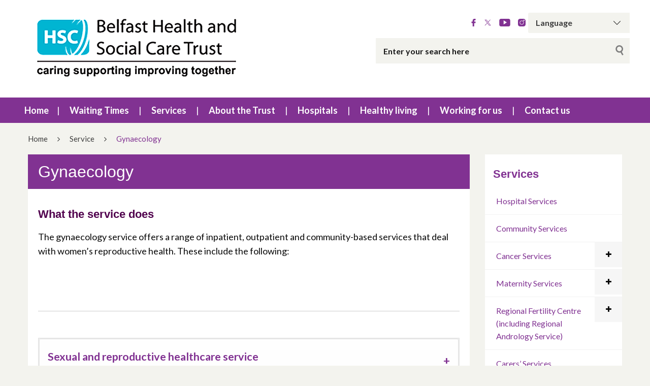

--- FILE ---
content_type: text/css
request_url: https://belfasttrust.hscni.net/wp-content/plugins/expanding-archives/assets/build/css/expanding-archives.css?ver=2.1.0
body_size: 1288
content:
.expanding-archives-title{background:#f1f1f1;margin:0}.expanding-archives-title a{display:block;padding:5px 10px}.expanding-archives-collapse-section{border:1px solid #f1f1f1;display:none;padding:10px}.expanding-archives-collapse-section.expanding-archives-expanded{display:block}.expanding-archives-collapse-section ul{list-style:none;margin:0;padding:0}.expanding-archives-collapse-section ul li{background:none;clear:both;padding:0}.expanding-archives-collapse-section ul li:before{display:none}.expanding-archives-clickable-month{display:flex;justify-content:space-between;position:relative}.expanding-archive-month-results{padding-left:30px}.expanding-archives-spinner{display:none}.expanding-archives-spinner--active{color:transparent!important;display:inline-block;pointer-events:none}.expanding-archives-spinner--active:before{--color-spinner:#bdbdbd;animation:spin 1.2s linear infinite;border-color:var(--color-spinner);border-bottom:1px solid var(--color-spinner);border-left:1px solid transparent;border-radius:50%;border-right:1px solid transparent;border-top:1px solid var(--color-spinner);content:"";display:block;height:1em;margin-left:.25rem;position:absolute!important;top:calc(50% - .5em);width:1em}@keyframes spin{0%{transform:rotate(0deg)}to{transform:rotate(1turn)}}


--- FILE ---
content_type: text/css
request_url: https://belfasttrust.hscni.net/wp-content/themes/websiteni-hsc/assets/fonts/fonts.css?ver=20251221202105
body_size: 1266
content:
@font-face {
    font-family: 'Futura PT Book';
    src: url('FuturaPT-Book.eot');
    src: url('FuturaPT-Book.eot?#iefix') format('embedded-opentype'),
         url('FuturaPT-Book.woff') format('woff'),
         url('FuturaPT-Book.ttf') format('truetype');
    font-weight: normal;
    font-style: normal;
}

@font-face {
    font-family: 'Futura PT';
    src: url('FuturaPT-Medium.eot');
    src: url('FuturaPT-Medium.eot?#iefix') format('embedded-opentype'),
         url('FuturaPT-Medium.woff') format('woff'),
         url('FuturaPT-Medium.ttf') format('truetype');
    font-weight: 500;
    font-style: normal;
}

@font-face {
    font-family: 'Futura PT Demi';
    src: url('FuturaPT-Demi.eot');
    src: url('FuturaPT-Demi.eot?#iefix') format('embedded-opentype'),
         url('FuturaPT-Demi.woff') format('woff'),
         url('FuturaPT-Demi.ttf') format('truetype');
    font-weight: 600;
    font-style: normal;
}

@font-face {
    font-family: 'Futura PT';
    src: url('FuturaPT-Bold.eot');
    src: url('FuturaPT-Bold.eot?#iefix') format('embedded-opentype'),
         url('FuturaPT-Bold.woff') format('woff'),
         url('FuturaPT-Bold.ttf') format('truetype');
    font-weight: bold;
    font-style: normal;
}

--- FILE ---
content_type: text/css
request_url: https://belfasttrust.hscni.net/wp-content/themes/websiteni-hsc/assets/css/custom.css?ver=20251221202105
body_size: 11056
content:
/*
* Full Documentation can be found at https://foundation.zurb.com/sites/docs/.
*
* Grid Width is 1200px as standard. To change this, open foundation.min.css, and find and replace all 1200px values.
*
* To clear floats, add the .clearfix class to the parent element.
*/
.cf:before,
.cf:after,
.arconix-faq-content.faq-open:before,
.arconix-faq-content.faq-open:after {
    content: " "; /* 1 */
    display: table; /* 2 */
}

.cf:after,
.arconix-faq-content.faq-open:after {
    clear: both;
}

.cf,
.arconix-faq-content.faq-open {
    *zoom: 1;
}

/* CUSTOMISING ANIMATE.CSS TO REDUCE THE DISTANCE OF fadeInUp */
@keyframes fadeInUp {
    from {
        opacity: 0;
        transform: translate3d(0, 5%, 0);
        /*ABOVE LINE IS THE MAGIC*/
    }

    to {
        opacity: 1;
        transform: translate3d(0, 0, 0);
    }
}

.fadeInUp {
    animation-name: fadeInUp;
}

@keyframes fadeInLeft {
    from {
        opacity: 0;
        transform: translate3d(-5%, 0, 0);
    }

    to {
        opacity: 1;
        transform: translate3d(0, 0, 0);
    }
}

.fadeInLeft {
    animation-name: fadeInLeft;
}

@keyframes fadeInRight {
    from {
        opacity: 0;
        transform: translate3d(5%, 0, 0);
    }

    to {
        opacity: 1;
        transform: translate3d(0, 0, 0);
    }
}

.fadeInRight {
    animation-name: fadeInRight;
}

/* END: CUSTOMISING ANIMATE.CSS */
.font-changer {
    display: none;
}

.font-changer span:hover {
    cursor: pointer;
}

.js-font-decrease {
    font-size: 75%;
}

.js-font-increase {
    font-size: 125%;
}

/***** Global. *****/
/***** Always hide Horizontal Scroller. *****/
body {
	font-size:18px !important;
}
html, body {
    max-width: 100%;
    overflow-x: hidden;
    font-family: 'Lato', sans-serif;
}

svg {
    max-width: 100%;
    /*height: auto;*/
}

#gtranslate_selector:hover{
	cursor: pointer;
}

hr {
    width: 100%;
}

#main {
    padding-top: 10px;
	 min-height:500px
}

.single-post .mainbody {
    display: inline-block;
    width: 100%;
}

/* custom layout for WPFD */
.single-wpfd_file #main {
    padding-top: 10px;
    max-width: 1170px;
    margin: 20px auto;
}

.wpfd-single-file {
    padding: 40px !important;
}

#et-boc .wpfd-content-tree ul .wpfd-file.ext a.wpfd-file-link, #et-boc .wpfd-content-tree ul li.directory a.catlink, .wpfd-content-tree ul .wpfd-file.ext a.wpfd-file-link, .wpfd-content-tree ul li.directory a.catlink {
    /* font-size: 1em; */
    line-height: 38px !important;
    height: 38px !important;
    display: block !important;
    /* color: #666666; */
}

.directory >li > a {
	text-decoration: none; /* Remove the default underline */
}

/* fix for gravity forms select */
select {
	    background-position: right !important;
}

/* END: custom layout for WPFD */

.panel {
    border-style: solid;
    border-width: 1px;
    border-color: #d9d9d9;
    margin-bottom: 1.25em;
    padding: 15px;
    background: #f2f2f2;
}

.whiteback {
    background: #fff;
}

.screen-reader-text,
.searchbox span.screen-reader-text {
    display: none;
}

.acf-map {
    width: 100%;
    height: 400px;
    border: #ccc solid 1px;
    margin: 20px 0;
}





/* fixes potential theme css conflict */
.acf-map img {
    max-width: inherit !important;
}

/* FIX FOR MAPS, VIDEOS & IMAGES ON MOBILE */
iframe,
.whiteback.mainbody img {
    max-width: 100% !important;
}

/***** iPod/iPhone/iPad Safari Phone Number Fix. *****/
a[href^=tel] {
    color: inherit;
    font-size: inherit;
    text-decoration: none;
}

/*
a {
    font-weight: 700;
}*/

a {
   font-weight: 500;
}

h1 {
    margin: 50px 0px 50px 0px;
}


h1 {
    font-size: 1.4em;
	    font-weight: 700;
}

h2 {
    font-size: 1.35em;
	    font-weight: 700;
}

h3 {
    font-size: 1.25em;
	    font-weight: 700;
}

h4 {
     font-size: 1.2em;
	     font-weight: 700;

}

h5 {
    font-size: 1.15em;
	    font-weight: 700;
}

h6 {
    font-size: 1.1em;
	    font-weight: 700;
}

.featboxpadding h2, .featboxpadding h3, .captionpad h2, .captionpad h3 {
	font-size: 1.1em;
}




/* Links */


.mainbody > a, .mainbody p > a, .mainbody ul > li > a, .accordion-content, .panel >  a {
    text-decoration: none; /* Remove the default underline */
    border-bottom: 1px solid; 
   font-weight: 500;
}

.mainbody > a:hover,
.mainbody p > a:hover,
.mainbody ul > li > a:hover,
.mainbody h3 > a:hover,
.mainbody h4 > a:hover,
.mainbody h5 > a:hover,
.panel >  a:hover, 
.alternboxes > a:hover,
.captionpad > a:hover,
.captionpad h2 > a:hover,
.captionpad h3 > a:hover,
.captionpad > a:hover,
.featboxpadding h2 > a:hover,
.featboxpadding h3 > a:hover,
.featboxpadding > a:hover,
.featboxpadding p > a:hover,
.featboxpadding li > a:hover,
.footer-column-content > a:hover,
.news-text > a:hover,
ul.footmenu a:hover,
.h1 a:hover {
  border-bottom: 3px solid; 
 
}

.accordion-title:hover, .accordion-title, .bxslider li > a:hover {
	border-bottom: 0px solid !important; 
}

.subsite-subheading{
	 font-size: 1.6em;
	    font-weight: 700;
		padding:20px 0px 20px 0px
}


.button {
	font-size: 1.1rem;
	font-weight:600;
	padding:15px;
}

.button-green {
	background-color:  #047149  !important; /* Green */
}

.button-green:hover {
	background-color: #04AA6D !important;
}

.button a {
    border-bottom: 0; 
	text-decoration:none;
	font-size: 1.1rem;
    font-weight: 600;
    color: #fefefe;
}

.button a:hover {
    border-bottom: 0; 
	text-decoration:none;
	color: #fefefe;
}

.width-50 {
	width:50%;
}
.width-75 {
	width:75%;
}
.width-100 {
	width:100%;
}

/* Postcard */
.postcard {
  flex-wrap: wrap;
  display: flex;
  box-shadow: 0 3px 15px -12px rgba(0, 0, 0, 0.66);
  border-radius: 0px;
  margin: 0 0 2rem 0;
  overflow: hidden;
  position: relative;
}

.postcard__text {
      padding: 1.5rem 1rem 0.5rem 1rem;
    }


.jobTitle {
	margin-top:0px !important;
	font-size:1.1em;
}

@media screen and (min-width: 769px) {
  .postcard {
    flex-wrap: inherit;
	}

}
@media screen and (min-width: 1024px){
	
		.postcard__text:before {
      content: "";
      position: absolute;
      display: block;
      
      top: -20%;
      height: 130%;
      width: 55px;
    }
}

/* Images */
.alignleft {
    float: left;
    display: inline-block;
}

.alignright {
    float: right;
    display: inline-block;
}

.aligncenter {
    display: block;
    margin-left: auto;
    margin-right: auto;
}
.bx-wrapper .bx-prev:focus, .bx-wrapper .bx-next:focus {
    outline: 5px double #F7F306;
}
figure.wp-caption.alignleft,
img.alignleft {
    margin: 5px 20px 5px 0;
}

.wp-caption.alignleft {
    margin: 5px 10px 5px 0;
}

figure.wp-caption.alignright,
img.alignright {
    margin: 5px 0 5px 20px;
}

.wp-caption.alignright {
    margin: 5px 0 5px 10px;
}

img.aligncenter {
    margin: 5px auto;
}

img.alignnone {
    margin: 5px 0;
}

.wp-caption .wp-caption-text,
.entry-caption,
.gallery-caption {
    color: #220e10;
    font-size: 18px;
    font-style: italic;
    font-weight: 300;
    margin: 0 0 24px;
}

div.wp-caption.alignright img[class*="wp-image-"] {
    float: right;
}

div.wp-caption.alignright .wp-caption-text {
    padding-left: 10px;
}

img.wp-smiley,
.rsswidget img {
    border: 0;
    border-radius: 0;
    box-shadow: none;
    margin-bottom: 0;
    margin-top: 0;
    padding: 0;
}

.wp-caption.alignleft + ul,
.wp-caption.alignleft + ol {
    list-style-position: inside;
}

/***** Small. *****/
/***** Header. *****/
.deskonly,
.headerdesk,
.desktel,
.gtranslatewidth label,
.screen-reader-text {
    display: none;
}

.small-navigation {
    height: 75px;
}

.hamburger,
.hamburger-box,
.hamburger--slider,
.is-active {
    outline: 0 !important;
}
.searchhold button:focus {
    outline: 3px solid #0b8200 !important;
}

.hamburger {
    padding: 15px 0px 0px 0px;
    position: relative;
}

.hamburger .hamburger-box {
    width: 25px;
    height: 25px;
}

.hamburger .hamburger-box .hamburger-inner,
.hamburger .hamburger-box .hamburger-inner:before,
.hamburger .hamburger-box .hamburger-inner:after {
    width: 25px;
    height: 2px;
    background-color: #0A0A0A;
    border-radius: 0;
}

.hamburger--slider .hamburger-inner:before {
    top: 8px;
}

.hamburger--slider .hamburger-inner:after {
    top: 16px;
}

.hamburger--slider.is-active .hamburger-inner:after {
    transform: translate3d(0, -16px, 0) rotate(-90deg);
}

.navigation-overlay {
    width: 0;
    height: 100%;
    top: 0;
    left: 0;
    padding: 0.9375rem;
    position: fixed;
    z-index: 3;
    background-color: #FEFEFE;
    border-right: 1px solid #40B1E4;
    overflow-y: auto;
    overflow-x: hidden;
    visibility: hidden;
    opacity: 0;
    -moz-transition: .5s ease-in-out;
    -ms-transition: .5s ease-in-out;
    -o-transition: .5s ease-in-out;
    -webkit-transition: .5s ease-in-out;
    transition: .5s ease-in-out;
    text-align: left;
}

.navigation-overlay .navigation-overlay-container {
    position: relative;
    top: 55px;
}

.navigation-overlay .navigation-overlay-container .mobhead {
    display: flex;
    justify-content: space-between;
    position: relative;
    z-index: 10;
}

.navigation-overlay .navigation-overlay-container ul {
    margin: 0;
    padding: 0;
    list-style: none;
}

.navigation-overlay .navigation-overlay-container ul li {
    position: relative;
}

.navigation-overlay .navigation-overlay-container ul li.page_item_has_children:before {
    top: 3.5px;
    right: 0;
    position: absolute;
    display: block;
    color: #5C5D5F;
    font-family: 'FontAwesome';
    font-size: 14px;
    content: '\f107';
    cursor: pointer;
    z-index: -1;
}

.navigation-overlay .navigation-overlay-container ul li.page_item_has_children ul li.page_item_has_children:before,
.navigation-overlay .navigation-overlay-container ul li.page_item_has_children ul li ul {
    display: none;
}

.navigation-overlay .navigation-overlay-container ul li a {
    padding: 0.46875rem 0rem 0.46875rem 0rem;
    display: inline-block;
    border-bottom: 1px solid #F2F2F2;
    color: #5C5D5F;
    font-family: 'Roboto', sans-serif;
    font-size: 14px;
    font-weight: 700;
    line-height: 14px;
    text-transform: capitalize;
    letter-spacing: 1px;
}

.navigation-overlay .navigation-overlay-container ul li a:hover {
    color: #5C5D5F;
}

.navigation-overlay-is-open .navigation-overlay {
    width: 100%;
    visibility: visible;
    opacity: 1;
}

.secondary-menu .children {
    height: 0;
    visibility: hidden;
    opacity: 0;
    margin-bottom: 0;
    -moz-transition: .5s ease-in-out;
    -ms-transition: .5s ease-in-out;
    -o-transition: .5s ease-in-out;
    -webkit-transition: .5s ease-in-out;
    transition: .5s ease-in-out;
}

.secondary-menu .children.sub-menu-is-active {
    height: 100%;
    visibility: visible;
    opacity: 1;
    margin: 10px 0px 0px 0px;
    padding-left: 25px;
    -moz-transition: .5s ease-in-out;
    -ms-transition: .5s ease-in-out;
    -o-transition: .5s ease-in-out;
    -webkit-transition: .5s ease-in-out;
    transition: .5s ease-in-out;
}

.featboxcapheight .featthumbhold {
    height: auto;
}





.search-field:focus, .featthumbhold:focus, .featboxtitle:focus, a:focus, .featthumb:focus, .bx-start:focus {
    outline: 5px solid #f7f306 !important;
    outline-offset: 2px !important;
}






#sidemenu {
    position: relative;
}

#sidemenu ul {
    list-style: none;
    margin: 0;
    padding: 0;
}

#sidemenu ul li {
    display: block;
    float: left;
    position: relative;
    width: 100%;
    border-bottom: solid 1px #f2f2f2;
}

#sidemenu ul li.page_item_has_children:before {
    content: "\f067";
    font: normal normal normal 14px/49px FontAwesome;
    transition: .25s ease-in-out;
    cursor: pointer;
    display: block;
    float: right;
    position: relative;
    width: 20%;
    height: 49px;
    background: #f6f6f6;
    text-align: center;
}

#sidemenu ul li a {
    float: left;
  
    overflow: hidden;
    padding: 14px 22px;
    position: relative;
    text-decoration: none;
    /*white-space: nowrap;*/
    width: 80%;
}

#sidemenu ul li a i {
    float: left;
    font-size: 16px;
    line-height: 18px;
    text-align: left;
    width: 34px;
}

#sidemenu ul li .menu-label {
    background: #f0f0f0;
    border-radius: 100%;
    color: #555555;
    font-size: 11px;
    font-weight: 800;
    line-height: 18px;
    min-width: 20px;
    padding: 1px 2px 1px 1px;
    position: absolute;
    right: 18px;
    text-align: center;
    top: 14px;
}

#sidemenu ul .children {
    display: none;
    position: static;
    width: 100%;
    background: #fafafa;
    float: left;
}

#sidemenu ul .children .submenu-indicator {
    line-height: 16px;
}

#sidemenu ul .children li {
    clear: both;
    width: 100%;
    border-bottom: solid 1px #f2f2f2;
}

#sidemenu ul .children > li:last-child {
    border-bottom: 0px;
}

#sidemenu ul .children li ul.children {
    display: none;
    position: static;
    width: 100%;
    overflow: hidden;
    background: #fcfcfc;
}

#sidemenu ul .children li a {
    border-left: solid 6px transparent;
    border-top: none;
    float: left;
    font-size: 15px;
    position: relative;
    width: 80%;
}

#sidemenu ul .children li:hover > a {
    border-left-color: #F2F2F2;
}

#sidemenu ul .children li .menu-label {
    background: #f0f0f0;
    border-radius: 100%;
    color: #555555;
    font-size: 11px;
    font-weight: 800;
    line-height: 18px;
    min-width: 20px;
    padding: 1px 2px 1px 1px;
    position: absolute;
    right: 18px;
    text-align: center;
    top: 12px;
}

#sidemenu ul .children > li > a {
    padding-left: 30px;
}

#sidemenu ul .children > li > ul.children > li > a {
    padding-left: 45px;
}

#sidemenu ul .children > li > ul.children > li > ul.children > li > a {
    padding-left: 60px;
}

#sidemenu .submenu-indicator {
    -moz-transition: "transform .3s linear";
    -o-transition: "transform .3s linear";
    -webkit-transition: "transform .3s linear";
    transition: "transform .3s linear";
    float: right;
    font-size: 20px;
    line-height: 19px;
    position: absolute;
    right: 22px;
}

#sidemenu .submenu-indicator-minus > .submenu-indicator {
    -moz-transform: rotate(45deg);
    -ms-transform: rotate(45deg);
    -o-transform: rotate(45deg);
    -webkit-transform: rotate(45deg);
    transform: rotate(45deg);
}

#sidemenu > ul > li.active > a {
    background: #f2f2f2;
    /*color: #ffffff;*/
}

#sidemenu > ul > li:hover > a {
    background: #f2f2f2;
    /*color: #ffffff;*/
}


/* CONDITIONAL LOGIC... */
#sidemenu ul li.page_item_has_children.parentopen:before,
#sidemenu ul li.page_item_has_children.childrenopen:before {
    content: "\f068";
}

/*#sidemenu ul li.page_item_has_children.current_page_item > .children,*/
#sidemenu ul li.childrenopen > .children,
#sidemenu ul li.page_item_has_children.parentopen > .children,
#sidemenu ul .children li.page_item_has_children.childrenopen > .children {
    display: block;
}

#sidemenu ul li.childrenclosed > .children {
    display: none;
}


.ink {
    -moz-transform: scale(0);
    -ms-transform: scale(0);
    -o-transform: scale(0);
    -webkit-transform: scale(0);
    background: rgba(255, 255, 255, 0.3);
    border-radius: 100%;
    display: block;
    position: absolute;
    transform: scale(0);
}

.animate-ink {
    -moz-animation: ripple .3s linear;
    -ms-animation: ripple .3s linear;
    -o-animation: ripple .3s linear;
    -webkit-animation: ripple .3s linear;
    animation: ripple .3s linear;
}

@-moz-keyframes 'ripple' {
    100% {
        opacity: 0;
        transform: scale(2.5);
    }
}

@-webkit-keyframes 'ripple' {
    100% {
        opacity: 0;
        transform: scale(2.5);
    }
}

@keyframes 'ripple' {
    100% {
        opacity: 0;
        transform: scale(2.5);
    }
}


/***** Full Screen Search. *****/
.search-overlay-trigger {
    top: -7px;
    right: 20px;
    position: relative;
    z-index: 3;
}
.search-overlay-trigger:focus {
    outline: 3px solid #0b8200;
}
.search-overlay-trigger .fa {
    color: #0A0A0A;
    font-size: 25px;
    line-height: 25px;
}

.search-overlay {
    width: 0;
    height: 100%;
    top: 0;
    left: 0;
    position: fixed;
    z-index: 11;
    background-color: rgba(254, 254, 254, 0.9);
    overflow: hidden;
    visibility: hidden;
    opacity: 0;
    -moz-transition: .5s ease-in-out;
    -ms-transition: .5s ease-in-out;
    -o-transition: .5s ease-in-out;
    -webkit-transition: .5s ease-in-out;
    transition: .5s ease-in-out;
}

.search-overlay .fa-times-circle {
    top: 22.5px;
    right: 25px;
    position: absolute;
    color: #000;
    font-size: 25px;
    line-height: 25px;
}

.search-overlay .fa-times-circle:hover {
    color: #000;
    opacity: 0.9;
    cursor: pointer;
}

.search-overlay .search-overlay-container {
    width: 100%;
    top: 50%;
    left: 50%;
    -moz-transform: translate(-50%, -50%);
    -ms-transform: translate(-50%, -50%);
    -o-transform: translate(-50%, -50%);
    -webkit-transform: translate(-50%, -50%);
    transform: translate(-50%, -50%);
    padding: 0.9375rem;
    position: fixed;
    text-align: center;
}

.search-overlay-is-open .search-overlay {
    width: 100%;
    visibility: visible;
    opacity: 1;
}

/*body.search-overlay-is-open {
	width: 100%;
	position: fixed;
}*/

.search-overlay input[type=search] {
    width: 90%;
    height: auto;
    padding: 0;
    margin: 0;
    display: inline-block;
    background-color: transparent;
    border: none;
    border-radius: 0;
    -moz-box-shadow: none;
    -webkit-box-shadow: none;
    box-shadow: none;
    color: #0A0A0A;
    font-family: 'Lato', sans-serif;
    font-size: 25px;
    font-weight: 900;
    line-height: 50px;
    text-align: left;
    float: left;
}

.search-overlay input[type=search]::-webkit-input-placeholder,
input[type=search].search-field::-webkit-input-placeholder {
    color: #171717;
    font-weight: 700;
}

.search-overlay input[type=search]::-moz-placeholder,
.search-field input[type=search].search-field::-moz-placeholder {
    color: #3e3e3e;
    font-weight: 700;
}

.search-overlay input[type=search]:-ms-input-placeholder,
input[type=search].search-field:-ms-input-placeholder {
    color: #3e3e3e;
    font-weight: 700;
}

.search-overlay input[type=search]:-moz-placeholder,
input[type=search].search-field:-moz-placeholder {
    color: #3e3e3e;
    font-weight: 700;
}

.search-overlay input[type=search]:focus {
    border: none;
    -moz-box-shadow: none;
    -webkit-box-shadow: none;
    box-shadow: none;
}

.search-overlay .search-submit {
    float: right;
}

.search-submit {
    cursor: pointer;
}

.search-submit .fa {
    color: #0A0A0A;
    font-size: 25px;
    line-height: 51px;
}

.search-submit .fa:hover {
    color: #0A0A0A;
    opacity: 0.9;
}

.desksearch {
    margin-top: 75px;
}

.search-field {
    background-color: #f3f3ee;
    color: #3e3e3e;
    border: 0px;
    -webkit-box-sizing: border-box;
    -moz-box-sizing: border-box;
    box-sizing: border-box;
    -webkit-appearance: none;
    -moz-appearance: none;
    box-shadow: none;
    border-radius: 0px;
    width: 100%;
    height: 40px;
    line-height: 40px;
}

.site-header .search-field {
    float: right;
    max-width: 500px;
}

.desksearch .search-field {
    background-image: url('../img/search.svg');
    background-repeat: no-repeat;
    background-position: 98% 45%;
}

.namedatetable {
    margin-bottom: 50px;
}


/************************************************************************************
Header
*************************************************************************************/
header {
    background: #fff;
}

#masthead .a11y-toolbar {
    top: 3rem;
    z-index: 999999;
}

.home-link {
    display: block;
    max-width: 200px;
    position: relative;
    margin-top: 20px;
    margin-bottom: 20px;
}

.toprow {
    padding: 15px 10px;
    display: block;
    width: 100%;
    position: absolute;
}

.site-header .columns {
    padding-right: 0rem;
    padding-left: 0rem;
}

.site-header .columns.mobheadpad {
    padding: 0 10px;
}

/*
.gtranslatewidth option:not(:checked) { 
    background-color: #f3f3ee; 
}
.gtranslatewidth option:checked { 
    background-color: #cfcfcf; 
}*/


.styled-select {
    height: 40px;
    overflow: hidden;
    width: 100px;
    text-align: center;
    margin: 0;
    position: relative;
    float: right;
}

.styled-select select {
    background: transparent;
    background-color: #f3f3ee;
    color: #3e3e3e;
    border: none;
    margin: 0;
    -webkit-box-sizing: border-box;
    -moz-box-sizing: border-box;
    box-sizing: border-box;
    -webkit-appearance: none;
    -moz-appearance: none;
    font-size: 12px;
    font-weight: 700;
    height: 40px;
    line-height: 2;
    padding: 0px 15px; /* If you add too much padding here, the options won't show in IE */
    width: 270px;
}

.gtranslatewidth:after {
    content: "";
    position: absolute;
    top: 16px;
    right: 16px;
    /*z-index: 999;*/
    background: url('../img/downarrow.png') no-repeat;
    width: 16px;
    height: 9px;
}

.styled-select select option {
    line-height: 2;
}


.sociallinks {
    list-style: none;
    float: left;
    padding: 6px 0px;
    margin: 0;
}

.sociallinks li {
    display: inline-block;
    margin: 0px;
}

.sociallinks li svg {
    height: 15px;
}

.searchhold {
    position: relative;
    margin-top: 20px;
    text-align: right;
    padding-right: 20px;
}

.searchhold .navigation-overlay .navigation-overlay-container ul li {
    text-align: left;
}

.nav-menu ul {
    list-style: none;
}

div#navbar {
    position: relative;
    z-index: 99999;
}


/***** Page Contact. *****/
#map {
    width: 100%;
    height: 500px;
}

/***** Footer. *****/
.footerpad {
    padding: 50px 25px;
}

footer {
    color: #fff;


}

footer .columns {
    padding: 5px 0.9375rem;
}

ul.footmenu {
    list-style: square;
    padding-left: 20px;
    margin: 10px 0;
}

ul.footmenu a {
    color: #fff;
}

.hostelcols strong {
    display: block;
    margin-bottom: 5px;
}

.hostelcols {
    position: relative;
}

.footer-column {
    border-bottom: 1px solid #FEFEFE;
}

footer h6 {
    padding-top: 10px;
    margin: 0;
    color: #FFF;
    border-top: 1px solid;
    border-color: rgba(255, 255, 255, 0.25);
}

/*#colophon h6:after {*/
/*	margin-right: 0.9375rem;*/
/*	display: inline-block;*/
/*	float: right;*/
/*	content: "\f067";*/
/*    font: normal normal normal 14px/1 FontAwesome;*/
/*       -moz-transition: .25s ease-in-out;*/
/*	    -ms-transition: .25s ease-in-out;*/
/*	     -o-transition: .25s ease-in-out;*/
/*	-webkit-transition: .25s ease-in-out;*/
/*	        transition: .25s ease-in-out;*/
/*	cursor: pointer;*/
/*}*/

/*#colophon h6.h6-is-active:after {*/
/*	    -ms-transform: rotate(45deg);*/
/*    -webkit-transform: rotate(45deg);*/
/*            transform: rotate(45deg);*/
/*    transform-origin: 50% 50%;*/
/*}*/

/*#colophon .footer-column-content {*/
/*	height: 0;*/
/*	opacity: 0;*/
/*	overflow: hidden;*/
/*	   -moz-transition: 1s ease-in-out;*/
/*	    -ms-transition: 1s ease-in-out;*/
/*	     -o-transition: 1s ease-in-out;*/
/*	-webkit-transition: 1s ease-in-out;*/
/*	        transition: 1s ease-in-out;*/
/*}*/

/*#colophon .footer-column-content.footer-column-content-is-active {*/
/*	height: auto;*/
/*	opacity: 1;*/
/*}*/

footer ul {
    padding: 0;
    margin: 0;
    list-style: none;
}

footer .fa {
    padding: 5px;
    color: #FFF;
    font-size: 25px;
}

footer .fa:hover {
    color: #FFF;
    opacity: 0.9;
}

.investorlogo img {
    /*margin-top: 20px;*/
    max-height: 50px;
}

.investorlogo.txtcenter img {
    margin: 0 auto;
    display: block;
}

/************************************************************************************
HOMEPAGE
*************************************************************************************/
.emergencynotice {
    padding: 15px;
    color: #fff;
    font-weight: 700;
    text-align: center;
    margin: 10px auto;
}

.emergencynotice p {
    margin-bottom: 0px;
}

.emergencynotice a {
    color: #fff;
    text-decoration: underline;
}

.emergencynotice a:hover {
    color: #f2f2f2;
}

.bx-controls {
    background: #d2d2d2;
    display: flex;
    align-items: center;
    gap: 2rem;
    justify-content: center;
}

.bx-wrapper .bx-pager.bx-default-pager a {
    background: #FFF;
    text-indent: -9999px;
    display: block;
    width: 10px;
    height: 10px;
    margin: 0 5px;
    outline: 0;
    -moz-border-radius: 0px;
    -webkit-border-radius: 0px;
    border-radius: 0px;
}

.bx-wrapper .bx-controls-auto .bx-controls-auto-item, .bx-wrapper .bx-pager-item {
    vertical-align: middle;
}

.featthumbhold {
    overflow: hidden;
    display: block;
    position: relative;
    max-width: 100%;
    /*height: 56.25%;*/
}

.featthumb {
    padding-bottom: 56.25%;
    background-repeat: no-repeat;
    background-position: top center;
    background-size: cover;
    display: block;
    overflow: hidden;
}

.featthumb.tallthumb {
    padding-bottom: 76.25%;
}

.medthumb {
    width: 100%;
    display: block;
    overflow: hidden;
}

.sliderheight.featbox .medthumb {
    max-height: 250px;
}

.featthumb {
    -moz-transition: all 0.3s;
    -webkit-transition: all 0.3s;
    transition: all 0.3s;
    -moz-transform: scale(1);
    -webkit-transform: scale(1);
    transform: scale(1);
    overflow: hidden;

    /*width: 100%;*/
}

.medthumb .featthumb {
    padding-bottom: 90%;
}

.featthumb:hover {
    -moz-transform: scale(1.1);
    -webkit-transform: scale(1.1);
    transform: scale(1.1);
    overflow: hidden;
}

/*.featbox{
	padding: 1px;
}*/
.featbox a {
    color: #3e3e3e;
}

.maincolorback .featboxpadding {
    color: #fff;
}

.subcolorback .captionpad {
    color: #fff;
    padding: 15px;
}

.captionpad > p {
	
	margin-bottom:0px;
}

.subcolorback .captionpad a {
    color: #fff;
    line-height: 1;
   
}

.featboxpadding {
    padding: 15px;
   /* max-width: 325px;*/
    margin: 0 auto; 
}

.featboxpadding p {
	padding-top:5px;
}
.featbox .featboxpadding.boldlinks a {
    color: #fff;
    font-weight: 700;
    text-decoration: underline;
}

.smalldate {
    display: block;
    line-height: 1;
    font-size: 0.7em;
    font-weight: 700;
    margin-bottom: 5px;
	 margin-top: 5px;
}

.margin-left-20 {
	 margin-left: 20px;
}

.featboxtitle,
.capboxtitle {
    font-weight: 700;

    
    margin-bottom: 18px;
    word-break: break-word;
}

.featboxtitle.lgtitle {
    font-size: 1.1em;
    text-align: center;

}

.featboxtitle.center {
    text-align: center;
}

.featboxtitle.normal {
    font-weight: 400;
}

/*
span.featboxtitle.lgtitle {
    font-weight: 400;
}
*/

.maincolorback a.featboxtitle {
    color: #fff;
}

.capboxtitle {
    line-height: 1.25;
    margin-bottom: 0px;
}

.capboxtitle span {
    font-weight: 400;
    display: block;
}

.featbox p,
.featbox li {
    font-size: 1em;
}



.slidermargin,
.featbox {
    margin: 10px auto; 
}

.bxslider,
.hospitalslider{
    visibility: hidden;
}

.bxslider li {
    position: relative;
    background-size: 0;
    background-repeat: no-repeat;
}

.bxslider li img {
    position: relative;
    z-index: 1;
}


 

.sliderImage {
    display: block;
    width: 100%;
    height: 470px;
	 text-decoration: none!important; /* Remove the default underline */

    border-bottom: 0px solid!important;
   
}
	
}
.sliderImage a:hover{
    text-decoration: none; /* Remove the default underline */
}
@media screen and (max-width: 639px) {
    .bxslider li a {
        height: 100%;
    }
}



.slidecaption {
    color: #fff;
    padding: 15px 30px;
	
}

.slidecaption h1,
.slidecaption .h1,
.slidecaption .h1 a, 
.slidecaption .h1 > a{
    font-weight: 600;
    font-size: 1.15em;
    margin: 0px 0 5px;
    line-height: 1.4;
	color:#fff;
	text-decoration: none; /* Remove the default underline */
	
}




.newsstripthumb {
    float: left;
    width: 40%;
    height: auto;
    overflow: hidden;
}

.newsstripthumb .featthumb {
    padding-bottom: 100px;
}

.newsstrip .featboxpadding {
    padding: 0.2rem;
    float: right;
    width: 55%;
}

.newsstrip .featboxpadding.w-full {
    float: unset;
    width: 100%;
}

/*.newsstrip .featboxpadding{
	float: right;
	width: calc(100% - 220px);
}*/
.newsstrip .featboxtitle {
    line-height: 1;
}

.sliderheight.featbox img {
    /*object-fit: cover;*/
    max-width: 150%;
    height: 250px;
}

.featboxcap.featbox img {
    /*object-fit: cover;*/
    max-width: 150%;
    height: 280px;
}

.featboxcap.featbox .featboxpadding img {
    max-width: 100%;
    height: auto;
    float: none;
    margin: 10px auto;
}

.sliderheight.featbox .wysiwygimg img {
    max-width: 100%;
    height: auto;
}

.compat_object_fit {
    background-size: cover;
    background-position: center center;
    max-width: 100%;
}

.featbox.compat_object_fit img {
    display: none;
}

h2.sectiontitle {
    font-size: 20px;
    font-weight: 700;
    text-transform: uppercase;
    color: #3e3e3e;
    line-height: 1;
    margin: 30px 0 20px;
}

h2.sectiontitle a {
    color: #3e3e3e;
    text-decoration: none;
}

h2.sectiontitle:before {
    content: "";
    width: 10px;
    height: 10px;
    display: inline-block;
    margin: 0px 10px 2px 0;
}

.nosocialmargintop .ff-stream-wrapper {
    margin-top: 0px;
}

.searchrow {
    margin: 20px auto;
}

.searchbox {
    padding: 20px;
    color: #000;
    font-size: 14px;
}

.searchbox span {
    font-size: 21px;
    font-size: 1.3125em;
    display: inline-block;
}

.searchbox p {
    display: inline-block;
    margin: 0;
    vertical-align: bottom;
}

.search-form {
    margin-top: 17px;
}

.search-form input[type=search] {
    width: 100%;
    border: 0px;
    line-height: 1;
    height: 50px;
    padding-right: 15px;
    padding-left: 15px;
    width: 100%;
    display: block;
    margin-bottom: 15px;
}

.search-form input.search-submit {
    width: 100%;
    height: 50px;
    color: #fff;
    border: 0px;
    text-align: center;
    font-size: 20px;
    font-size: 1.24em;
    font-weight: 700;
    display: block;
    margin-bottom: 15px;
}

.site-header .search-form input.search-submit {
    display: none;
}

.sidesearchlinks {
    padding: 20px 30px;
}

.sidesearchlinks ul {
    list-style: none;
    padding: 0px;
    margin: 0px;
}

.sidesearchlinks ul li {
    line-height: 60px;
}

.sidesearchlinks ul li:first-child {
    border-bottom: 1px solid #fff;
}

.sidesearchlinks ul li a {
    color: #fff;
    font-size: 14px;
    display: block;
    padding-left: 45px;
}

.catsidelink {
    background: url('../img/boxes.svg') 0 50% no-repeat;
}

.faqsidelink {
    background: url('../img/like.svg') 0 50% no-repeat;
}

.alternboxes,
.alternboxes a {
    color: #fff;
}



.featboxpadding.alternboxes {
    margin-bottom: 20px;
}

.alternboxes h4 {
 
    font-weight: 700;
    line-height: 1;
    margin: 25px 0;
}

.featicon {
    height: 50px;
    display: block;
    margin-top: 1rem;
}

.featicon img {
    width: auto;
    max-height: 100%;
    display: block;
}

.colslider {
    padding: 1px;
}

.colslider .bx-wrapper {
    margin: 30px auto;
}

.colslider .bx-wrapper ul {
    margin: 0px;
}

.bx-controls-direction {
    display: none;
}

/* DIRECTION CONTROLS (NEXT / PREV) */

.colslider .bx-wrapper .bx-prev {
    left: -40px;
    background: url(../img/controls.png) no-repeat 0 -34px;
}

.colslider .bx-wrapper .bx-next {
    right: -40px;
    background: url(../img/controls.png) no-repeat -34px -34px;
}

.colslider .bx-wrapper .bx-prev:hover {
    background-position: 0 0;
}

.colslider .bx-wrapper .bx-next:hover {
    background-position: -34px 0;
}

.colslider .bx-wrapper .bx-controls-direction a {
    position: absolute;
    bottom: 18%;
    /*margin-top: -18px;*/
    outline: 0;
    width: 34px;
    height: 34px;
    text-indent: -9999px;
    z-index: 99;
}
.bx-wrapper .bx-controls-direction a:focus{
    outline: 5px solid #f7f306;
    outline-offset: 5px;
}

.pagetitlebar {
    padding:10px 10px 10px 20px;
}

.pagetitlebar h1 {
    margin: 0px;
    line-height: 1.5;
    text-transform: inherit;
    font-size: 1.8em;
    font-weight: 500;
    color: #fff;
}

/* Addtional Heading */

  /* === MAIN HEADING STYLE #2 === */
.pagetitlebarTwo h1 {
   font-size: 1.8em;
   font-weight: 600;
  letter-spacing: 0;
  line-height: 1.5em;
  padding-bottom: 15px;
  position: relative;
  margin: 0px 0px 0px 0px;
  padding:20px;
}
  
		.pagetitlebarTwo h1:after {
		  content: "";
		  position: absolute;
		  left: 0;
		  bottom: 2px;
		  height: 5px;
		  width: 100%;
		  
		}

.pagetitlebar .smalldate {
    margin: 10px 0 0;
    color: #fff;
}

.mainbody {
    padding:20px 20px 20px 20px;
    margin-bottom: 20px;
}

/*.mainbody p:first-of-type{
	font-size: 18px;
	font-size: 1.2857em;
}*/
.mainbody > h1,
.mainbody > h2,
.mainbody > h3,
.mainbody > h4,
.mainbody > h5,
.mainbody > h6 {
    font-weight: 700;
}

.mainbody > h1 {
    margin: 0px 0 20px;
}

.mainbody > h2 {
    /*margin: 30px 0 30px; */
}

.mainbody > h3, columns > h3 {
    margin: 20px 0 20px;
}

.mainbody >  h4 {
    margin: 15px 0 15px;
}

.mainbody > h5 {
    margin: 15px 0 15px;
}

.mainbody > h6 {
    margin: 0px 0 15px;
}

.mainbody > p {
	margin-bottom: 1.5rem;
}

.mainbody > ul, .accordion-content > ul {
    margin-left: 35px;
}

.mainbody > ul > li, .accordion-content > ul >li {
    margin-bottom:10px;
	
}

li::marker 
{
    font-size: 1.2rem;
    font-weight: bolder;
}

.mainbody > hr {
    margin: 3.25rem auto;
    border-bottom: 1px solid #cccccc;
}

.mainbody > table {
    overflow-x: auto;
}

.socialpad {
    padding: 2.5rem;
}

.ff-stream {
    background: transparent !important;
}

.commentsbody {
    margin-top: 20px;
    margin-bottom: 20px;
    display: block;
}

.commentsbody .mainbody h2 {
    margin: 0px 0 25px;
}

#commentform .form-submit input[type=submit] {
    display: inline-block;
    vertical-align: middle;
    margin: 0 0 1rem 0;
    font-family: inherit;
    padding: .85em 1em;
    -webkit-appearance: none;
    border: 1px solid transparent;
    border-radius: 3px;
    transition: background-color .25s ease-out, color .25s ease-out;
    font-size: .9rem;
    line-height: 1;
    text-align: center;
    cursor: pointer;
    /*background-color: #2ba6cb;*/
    color: #fefefe;
}

/*
 * BREADCRUMBS
 **************************************************/
.breadcrumb {
    font-size: 15px;
    margin: 10px 0px 20px 0px;
}

.breadcrumb a {
    color: #3e3e3e;
    
}

.breadcrumb .fa {
    margin: 0 16px;
    color: #3e3e3e;
}

.sidebarnav,
#sidemenu {
    padding: 0.5rem;
    font-size: 16px;
    margin-bottom: 20px;
}

#sidemenu {
    padding: 0.5rem 0;
}

.sidebarnav h3,
#sidemenu h3 {

    font-size: 1.4em;
    margin: 20px 2rem 15px 1rem;
    line-height: 1;
    font-weight: 700;
}



h3.expanding-archives-title {
    margin: 0;
    border-bottom: 1px solid #ccc;
}

.sidebarnav ul {
    list-style: none;
    margin: 0px;
    padding: 0px;
}

.sidebarnav li {
    border-top: 1px solid #cccccc;
    padding: 15px 20px 15px 10px;
    line-height: 1;
    position: relative;
}

.sidebarnav .expanding-archives-section li {
    border-top: 0px;
    line-height: 1.5;
}

.sidebarnav li.page_item_has_children:after {
    content: "\f107";
    font-family: "FontAwesome";
    font-size: 1.5rem;
    position: absolute;
    right: 3px;
    top: 10px;
    display: inline-block;
    color: #7d7c7d;
    font-weight: 700;
    -ms-transform: rotate(-90deg);
    -webkit-transform: rotate(-90deg);
    transform: rotate(-90deg);
}

.sidebarnav li.page_item_has_children.sub-menu-is-active:after,
.sidebarnav li.page_item_has_children.current_page_item:after,
.sidebarnav li.page_item_has_children.current_page_parent:after {
    -ms-transform: rotate(0deg);
    -webkit-transform: rotate(0deg);
    transform: rotate(0deg);
    transform-origin: 50% 50%;
}

.sidebarnav li a,
.sidebarnav li.current_page_item li a {
    color: #3e3e3e;
    font-weight: 700;
}

.sidebarnav li ul li {
    border-top: 0px;
    padding: 15px 10px;
    line-height: 1;
}

.sidebarnav .children {
    display: none;
    /*padding-top: 15px;*/
    font-weight: 400;
}

.sidebarnav .current_page_item .children,
.sidebarnav .current_page_ancestor .children,
.sidebarnav .current_page_parent .children,
.sidebarnav .children.sub-menu-is-active {
    display: block;
}

.columns.azsearchbox {
    margin: 40px 0 0;
}

.azlist {
    margin-top: 60px
}

.mainbody .azlist ul {
    list-style: none;
    margin: 0 0 60px;
    padding: 0px;
    color: #3e3e3e;
}

.azlist li {
    margin-left: 20px;
    list-style: circle;
}

.azlist .alphatitle {
    border-bottom: 1px solid #cccccc;
    line-height: 1;
    padding-bottom: 15px;
    margin: 0px 0 15px;
    font-weight: 700;
    font-size: 18px;
    display: block;
    padding-left: 0px;
}

.azlist a {

    font-weight: 400;
    text-decoration: none;
    color: #3e3e3e;
}

.azlist .alphatitle a {
    font-weight: 700;
    text-transform: capitalize;
}

.azlist a:hover {
    text-decoration: none;
}

.azlist ul:first-of-type {
    display: none;
}

a.tellink {
    font-weight: 700;
    background-repeat: no-repeat;
    height: 32px;
    line-height: 32px;
    display: inline-block;
    background-position: 0 50%;
	border-bottom: 0px solid !important; 
}

a.tellink:hover, a.maillink:hover {

	border-bottom: 3px solid !important; 

}

a.maillink {
    margin-top: 16px;
    font-weight: 700;
    background-repeat: no-repeat;
    line-height: 22px;
    display: inline-block;
    background-position: 0 50%;
    word-wrap: anywhere; /* to remove the wrapping for longer emails switch anywhere to break-word */
    align-items: center;
	border-bottom: 0px solid !important; 
}

a.maillink svg {
    flex-shrink: 0;
}

a.tellink svg, a.maillink svg {
    margin-right: 15px;
    vertical-align: middle;
}

/*a.tellink{
	background-image: url('../img/telicon.svg');
}
a.maillink{
	background-image: url('../img/mailicon.svg');
}*/
.gform_wrapper label.gfield_label {
    font-size: 120% !important;
}

.pagination a, .pagination button,
.page-numbers {
    display: inline-block;
    padding: .1875rem .625rem;
    border-radius: 0px;
    color: #0a0a0a;
    margin: 10px 10px 10px 0;
    background: #dadada;
}

.pagination .current,
.page-numbers.current {
    padding: .1875rem .625rem;
    background: #2ba6cb;
    color: #fefefe;
    cursor: default;
    display: inline-block;
    margin: 10px 10px 10px 0;
}

.widget {
    background: #fff;
    margin-bottom: 20px;
    padding: 2em 0;
}

.widget-title {
    padding: 0 20px;
}

.expanding-archives-title {
    background: transparent;
    padding: 10px 15px;
    font-size: 20px;
}

.expanding-archive-month-results,
.expanding-archive-month-results ul {
    padding-left: 5px;
}

.expanding-archive-month-results ul li {
    margin-bottom: 10px;
    padding: 10px 0;
    border-bottom: 1px solid #f1f1f1;
    font-size: 14px;
}

/*.expanding-archive-month-results ul li:last-child{
	border-bottom: 0px;
}*/
.csscols {
    -webkit-columns: 2 300px;
    -moz-columns: 2 300px;
    columns: 2 300px;
    -webkit-column-gap: 4em;
    -moz-column-gap: 4em;
    column-gap: 4em;
}


ul.accordion {
    list-style: none;
    padding: 0px;
    margin: 20px 0;
	 border: 2px solid #e6e6e6;
}

.accordion-title {
    position: relative;
    display: block;
    padding: 1.15rem 1rem;
   
    border-bottom: 0;
    font-size: 1.35rem;
    line-height: 1.5;
    font-weight: 600 !important;
}

.accordion-item {
	
	
}



/*.mainbody .accordion-content p:first-of-type{
	font-size: 16px;
	font-size: 1em;
}*/


.box-search-filter button#btnsearch {
    height: 61px;
}

.btn-band{
    min-width: 135px;
}

.gform_body [type=checkbox],
.gform_body [type=file],
.gform_body [type=radio],
.gform_body [type=email],
.gform_body [type=number],
.gform_body [type=tel],
.gform_body [type=text],
.gform_body textarea {
    margin: 0 0 5px;
}

.mainbody .wp-post-image {
    margin-bottom: 30px;
}

h3.quicklinksmob {
    display: none;
}

/************************************************************************************
Accessibility
*************************************************************************************/
a.skip-acc {
    opacity: 0;
    position: absolute;
    top: -1000em;
    z-index: 99999999;
    transition: opacity ease-in-out 150ms;
    padding: 1rem 2rem;
}

a.skip-acc:focus,
a.skip-acc:active {
    opacity: 100%;
    left: 6px;
    top: 7px;
}

.screen-reader-text {
    border: 0;
    clip: rect(1px, 1px, 1px, 1px);
    clip-path: inset(50%);
    height: 1px;
    margin: -1px;
    overflow: hidden;
    padding: 0;
    position: absolute;
    width: 1px;
    word-wrap: normal !important;
}

.screen-reader-text:focus {
    background-color: #eee;
    clip: auto !important;
    clip-path: none;
    color: #444;
    display: block;
    font-size: 1em;
    height: auto;
    left: 5px;
    line-height: normal;
    padding: 15px 23px 14px;
    text-decoration: none;
    top: 5px;
    width: auto;
    z-index: 100000; /* Above WP toolbar. */
}

.news-order-1 {
    order: 2;
}

.news-order-2 {
    order: 3;
}

@media screen and (min-width: 1024px) {
    .news-order-1 {
        order: 3;
    }

    .news-order-2 {
        order: 2;
    }
}

/************************************************************************************
SMALL SCREENS ONLY
*************************************************************************************/
/***** Small. *****/
@media screen and (max-width: 639px) and (min-width: 100px) {
    .toprow.maincolorback .maincolorsvg svg path {
        fill: #fff !important;
    }

    .cleartoprow {
        min-height: 70px;
    }

    .bx-pager.bx-default-pager {
        display: none;
    }
}

/************************************************************************************
SMALL SCREENS ONLY - SIDEBAR NAV ABOVE CONTENT
*************************************************************************************/
/***** Small. *****/
@media screen and (max-width: 1023px) and (min-width: 100px) {
	
	body {
	font-size:15px !important;
}
	
	.pagetitlebar h1 {
		    font-size: 1.4em;
	}
    h3.quicklinksmob {
        background: #d5d5d5;
        position: relative;
        line-height: 50px;
        padding-left: 10px;
        display: block;
		  font-size: 1em;
    }

    h3.quicklinksmob:before, h3.quicklinksmob:after {
        transition: .1s all ease-in;
        position: absolute;
        right: 20px;
        top: 25px;
        width: 8px;
        height: 1px;
        background: #000;
        content: '';
    }

    h3.quicklinksmob:hover {
        cursor: pointer;
    }

    h3.quicklinksmob:before {
        right: 25px;
        transform: rotate(45deg);
    }

    h3.quicklinksmob:after {
        transform: rotate(-45deg);
    }

    h3.quicklinksmob.filteractive {
        margin-bottom: unset;
    }

    h3.quicklinksmob.filteractive:before {
        right: 26px;
        transform: rotate(-45deg);
    }

    h3.quicklinksmob.filteractive:after {
        transform: rotate(45deg);
    }

    .sidemob {
        height: 0;

    }

    .sidemob {
        height: 0px;
        overflow: hidden;
        margin-bottom: 0px;
        transition: all .3s ease-in-out;
    }

    .sidemob.show-content {
        height: auto;
        margin-bottom: 25px;
        transition: all .3s ease-in-out;
        /*padding-top: 20px;*/
    }
    h3.mobhide {
        display: none;
    }
	
	.subcolorback .captionpad {
    padding: 8px;
}

.featboxtitle, .capboxtitle {
    font-weight: 550;
}

.slidecaption h1, .slidecaption .h1, .slidecaption .h1 a, .slidecaption .h1 > a {
    font-size: 1em;
}

.mobileHide {
	display:none;
}

.panel {
    padding: 8px;
}

.button {
    padding:10px;
}

}

/************************************************************************************
Larger than 520
*************************************************************************************/
/***** Medium. *****/
@media screen and (min-width: 520px) {
    /*	.featbox{
            padding: 0px;
        }*/
    .sliderheight.featbox .medthumb {
        float: left;
        margin-right: 2rem;
    }

    .sliderheight.featbox.maincolorback {
        min-height: 250px;
    }

    .sliderheight.featbox .medthumb {
        width: 280px;
    }

    .featboxpadding {
        max-width: 100%;
        margin: 0;
    }

}

/************************************************************************************
Larger than 640
*************************************************************************************/
/***** Medium. *****/
@media screen and (min-width: 640px) {

    .bxslider li {
        background-size: cover;
    }

    .sliderheight .bx-wrapper,
    .sliderheight .bx-viewport,
    .sliderheight .bxslider,
    .sliderheight .bxslider li {
        min-height: 470px;
    }

    .txtright {
        text-align: right;
    }

    .home-link {
        /*max-width: 340px;*/
        max-width: 500px;
    }

    .toprow.maincolorback {
        background-color: transparent;
    }

    /***** Header. *****/
    .large-navigation {
        min-height: 50px;
    }

    .large-navigation ul {
        margin: 0;
        list-style: none;
    }

    .large-navigation ul li {
        padding: 0rem .5rem 0rem;
        display: inline-block;
        line-height: 50px;
        position: relative;
    }

    .large-navigation ul li:after {
        content: "|";
        color: #fff;
        padding-left: 1rem;
    }

    .large-navigation ul li:last-of-type:after {
        content: "";
        padding-left: 0;
    }

    .large-navigation ul li a {
        color: #FFF;
        font-weight: 600;
		font-size:1em;
        text-decoration: none;
    }

    .large-navigation ul li a:hover {
        color: #FFF;
        opacity: 0.9;
    }

    /* SUB MENU */
    .large-navigation ul li .children {
        height: auto;
        top: 55px;
        left: -1rem;
        padding: 0;
        position: absolute;
        text-align: left;
        visibility: hidden;
        opacity: 0;
        z-index: 3;
        -moz-transition: .5s ease-in-out;
        -ms-transition: .5s ease-in-out;
        -o-transition: .5s ease-in-out;
        -webkit-transition: .5s ease-in-out;
        transition: .5s ease-in-out;
        min-width: 220px;
    }

    .large-navigation ul li:focus .children,
    .large-navigation ul li:active .children,
    .large-navigation ul li:hover .children {
        visibility: visible;
        opacity: 1;
        -moz-transition: .5s ease-in-out;
        -ms-transition: .5s ease-in-out;
        -o-transition: .5s ease-in-out;
        -webkit-transition: .5s ease-in-out;
        transition: .5s ease-in-out;
    }

    .large-navigation ul li.page_item_has_children:focus-within > .children {
        visibility: visible;
        opacity: 1;
        -moz-transition: .5s ease-in-out;
        -ms-transition: .5s ease-in-out;
        -o-transition: .5s ease-in-out;
        -webkit-transition: .5s ease-in-out;
        transition: .5s ease-in-out;
    }

    .large-navigation ul li .children li {
        height: auto;
        padding: 1rem 0.9375rem;
        margin-bottom: 0;
        display: block;
        line-height: 1.25;
    }

    .large-navigation ul li .children li:hover {
        color: #FFF;
    }

    .large-navigation ul li .children li a {
        font-size: 15px;
        font-size: 0.9375em;
    }

    .large-navigation ul li .children li a {
        color: #FFF;
    }

    .large-navigation ul li .children li a:after,
    .large-navigation ul li .children li:after,
    .large-navigation ul li .children li .children {
        display: none;
    }

    /***** Full Screen Search. *****/
    .search-overlay input[type=search] {
        width: 500px;
        border-bottom: 5px solid #B3B3B3;
        font-size: 75px;
        line-height: 75px;
    }

    .search-submit .fa {
        font-size: 75px;
        line-height: 75px;
    }

    /***** Footer. *****/
    .footer-column {
        border-bottom: none;
    }

    footer h6 {
        margin-bottom: 10px;
        padding-top: 0px;
        color: #FFF;
        border-top: 0px;
    }

    #colophon h6:after {
        display: none;
        content: '';
    }

    #colophon .footer-column-content {
        height: auto;
        opacity: 1;
    }

    .toprow {
        border-bottom: 0;
        padding: 15px 0px;
		margin-top: 10px;
    }

    .styled-select {
        width: 200px;
    }

    .styled-select select {
        font-size: 16px;
    }

    .sociallinks {
        float: right;
    }

    footer .columns {
        padding: 0.9375rem;
    }

    footer .columns.hostelcols {
        padding-right: 1.5rem;
    }
	
	.footer-hosp {
		min-height:100px;
	}

    .hostelcols:after {
        content: "";
        width: 1px;
        height: 45px;
        background: #fff;
        display: block;
        position: absolute;
        top: 21px;
        right: .75rem;
    }

    footer .columns.hostelcols:last-of-type {
        padding-right: 0rem;
    }

    .hostelcols:last-of-type:after {
        display: none;
    }

    ul.footmenu {
        list-style: none;
        padding: 0px;
    }

    ul.footmenu li {
        display: inline-block;
        padding-right: 15px;
    }

    ul.footmenu li:after {
        content: "|";
        display: inline-block;
        padding-left: 15px;
    }

    ul.footmenu li:last-of-type:after {
        display: none;
    }

    .bordertop {
        border-top: 1px solid #fff;
        margin-top: 10px;
        padding-top: 10px;
    }

    .investorlogo {
        margin-top: 0px;
    }

    .slidecaption {
        position: absolute;
        bottom: 30px;
        left: 50px;
        z-index: 2;
        min-width: 50%;
		 max-width: 90%;
    }

    .mainbody .small-12.medium-6.columns:nth-child(2n+3) {
        clear: left;
    }

    .azsearchbox .search-form label {
        width: calc(100% - 100px);
    }

    .azsearchbox .search-form input[type=search] {
        width: calc(90% - 183px);
        max-width: 100%;
        display: inline-block;
    }

    .search-form input.search-submit {
        width: 180px;
        display: inline-block;
    }

    .disflex {
        display: flex;
        flex-direction: column;
    }

    .order-1-md {
        order: 1;
    }

    .order-2-md {
        order: 2;
    }

    .order-3-md {
        order: 2;
    }
}

/************************************************************************************
Larger than 768
*************************************************************************************/
/***** Large. *****/
@media screen and (min-width: 768px) {
    .font-changer {
        font-weight: 700;
        float: right;
        clear: none;
        display: inline-block;
        margin: 0 15px;
    }

    .searchbox {
        padding: 20px 50px;
    }

    .search-form input[type=search] {
        width: 75%;
        /*display: inline-block;*/
        float: left;
        margin-bottom: 15px;
    }

    .site-header .search-form input[type=search] {
        float: right;
    }

    .search-form input.search-submit {
        width: 24%;
        /*display: inline-block;*/
        float: left;
        margin-bottom: 15px;
    }

    .sidesearchlinks ul li {
        width: 45%;
        display: inline-block;
    }

    .sidesearchlinks ul li:first-child {
        border-right: 1px solid #fff;
        border-bottom: 0px;
        margin-right: 5%;
    }

    /*.mainbody {
        padding: 30px;
    }*/

    .csscolumns {
        -webkit-column-count: 2; /* Chrome, Safari, Opera */
        -moz-column-count: 2; /* Firefox */
        column-count: 2;
        -webkit-column-gap: 40px; /* Chrome, Safari, Opera */
        -moz-column-gap: 40px; /* Firefox */
        column-gap: 40px;
    }

    .csscolumns ul {
        -webkit-column-break-inside: avoid;
        page-break-inside: avoid;
        break-inside: avoid;
    }

    .smallfeatimg {
        float: right;
        margin: 0 0 20px 20px;
    }

    .img-caption {
        display: block;
        font-style: italic;
        font-size: 14px;
        text-align: center;
        padding-right: 10px;
        padding-left: 10px;
    }

}

/************************************************************************************
Larger than 1024
*************************************************************************************/
/***** Large. *****/
@media screen and (min-width: 1024px) {
    /***** Global. 
    .mainbody h1 {
        font-size: 28px;
    }

    .mainbody h2 {
        font-size: 24px;
    }

    .mainbody h3 {
        font-size: 22px;
    }

    .mainbody h4 {
        font-size: 20px;
    }

    .mainbody h5 {
        font-size: 18px;
    }

    .mainbody h6 {
        font-size: 17px;
    }
*****/
    .footerpad {
        padding: 20px 0px 10px;
    }
	
	footer {
			margin-top:30px;
	}

    /***** Full Screen Search. *****/
    .search-overlay-trigger .fa {
        line-height: 37.5px;
    }

    .search-overlay input[type=search] {
        width: 750px;
        font-size: 50px;
        line-height: 50px;
    }

    .search-overlay .fa-times-circle {
        top: 20px;
        font-size: 50px;
        line-height: 50px;
    }

    .search-submit .fa {
        font-size: 100px;
        line-height: 100px;
    }

    .font-changer {
        margin: 0 30px;
    }

    .hostelcols {
        width: 20%;
    }

    .sliderheight .bx-wrapper,
    .sliderheight .bx-viewport,
    .sliderheight .bxslider,
    .sliderheight .bxslider li,
    .sliderheight .bxslider li img {
        min-height: 470px;
    }

    .sliderheight .bx-wrapper img {
        max-width: 200%;
    }

    .sliderheight.featbox .medthumb {
        float: none;
        margin-right: 0;
        width: 100%;
    }
	
	/*.sliderTitle a {
		height: 20px !important;
	}*/

    .newsstripthumb {
        width: 200px;
        height: 100px;
        margin-right: 20px;
    }

    .newsstrip .featboxpadding {
        
        float: right;
        width: calc(100% - 220px);
    }

    .whiteback.newsstrip {
        max-height: 100px;
        overflow: hidden;
    }

    .searchbox span {
        padding-right: 17px;
        border-right: 1px solid #000;
        margin-right: 17px;
    }

    .searchbox p {
        line-height: 30px;
    }

    .sidesearchlinks ul li {
        width: 100%;
        display: block;
    }

    .sidesearchlinks ul li:first-child {
        border-bottom: 1px solid #fff;
        border-right: 0px;
        margin-right: 0px;
    }

    .bx-controls-direction {
        display: block;
    }

    .csscolumns:not(.twocols) {
        -webkit-column-count: 3; /* Chrome, Safari, Opera */
        -moz-column-count: 3; /* Firefox */
        column-count: 3;
        -webkit-column-gap: 65px; /* Chrome, Safari, Opera */
        -moz-column-gap: 65px; /* Firefox */
        column-gap: 65px;
    }

    .mainbody .small-12.medium-6.columns:nth-child(2n+3) {
        clear: none;
    }

    .mainbody .small-12.medium-6.columns:nth-child(3n+4),
    .mainbody .small-12.large-3.columns:nth-child(4n+3) {
        clear: left;
    }

}

--- FILE ---
content_type: application/javascript
request_url: https://belfasttrust.hscni.net/wp-content/themes/websiteni-hsc/assets/js/flowtype.js?ver=6.9
body_size: 1508
content:
/*
* FlowType.JS v1.1
* Copyright 2013-2014, Simple Focus http://simplefocus.com/
*
* FlowType.JS by Simple Focus (http://simplefocus.com/)
* is licensed under the MIT License. Read a copy of the
* license in the LICENSE.txt file or at
* http://choosealicense.com/licenses/mit
*
* Thanks to Giovanni Difeterici (http://www.gdifeterici.com/)
*/

(function($) {
   $.fn.flowtype = function(options) {

// Establish default settings/variables
// ====================================
      var settings = $.extend({
         maximum   : 9999,
         minimum   : 1,
         maxFont   : 9999,
         minFont   : 1,
         fontRatio : 35
      }, options),

// Do the magic math
// =================
      changes = function(el) {
         var $el = $(el),
            elw = $el.width(),
            width = elw > settings.maximum ? settings.maximum : elw < settings.minimum ? settings.minimum : elw,
            fontBase = width / settings.fontRatio,
            fontSize = fontBase > settings.maxFont ? settings.maxFont : fontBase < settings.minFont ? settings.minFont : fontBase;
         $el.css('font-size', fontSize + 'px');
      };

// Make the magic visible
// ======================
      return this.each(function() {
      // Context for resize callback
         var that = this;
      // Make changes upon resize
         $(window).resize(function(){changes(that);});
      // Set changes on load
         changes(this);
      });
   };
}(jQuery));

--- FILE ---
content_type: image/svg+xml
request_url: https://belfasttrust.hscni.net/wp-content/themes/websiteni-hsc/assets/img/youtube.svg
body_size: 757
content:
<?xml version="1.0" encoding="utf-8"?>
<!-- Generator: Adobe Illustrator 14.0.0, SVG Export Plug-In . SVG Version: 6.00 Build 43363)  -->
<!DOCTYPE svg PUBLIC "-//W3C//DTD SVG 1.1//EN" "http://www.w3.org/Graphics/SVG/1.1/DTD/svg11.dtd">
<svg version="1.1" id="Capa_1" xmlns="http://www.w3.org/2000/svg" xmlns:xlink="http://www.w3.org/1999/xlink" x="0px" y="0px"
	 width="36px" height="25px" viewBox="-5.5 0 36 25" enable-background="new -5.5 0 36 25" xml:space="preserve">
<g>
	<path id="YouTube__x28_alt_x29_" d="M30.345,5.345c0-2.948-2.387-5.337-5.333-5.337H-0.011c-2.946,0-5.334,2.389-5.334,5.337v14.31
		c0,2.947,2.388,5.337,5.334,5.337h25.023c2.946,0,5.333-2.39,5.333-5.337V5.345z M8.931,18.536V5.097l10.193,6.72L8.931,18.536z"/>
</g>
</svg>
